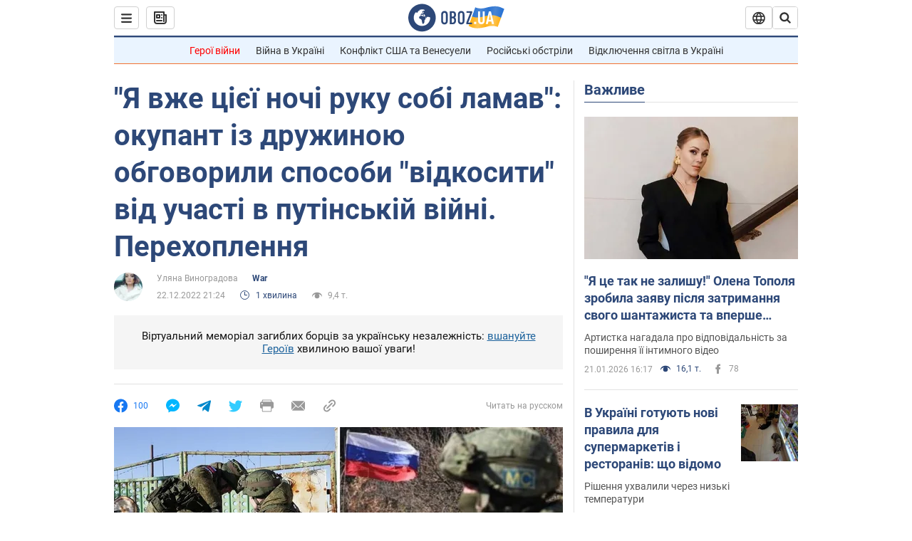

--- FILE ---
content_type: image/svg+xml
request_url: https://cdn.obozrevatel.com/core/img/icons/common/search-grey-dark.svg
body_size: -107
content:
<svg width="30" height="30" viewBox="-2 -2 28 28" xmlns="http://www.w3.org/2000/svg">
	<path fill="#333"
		d="M16.6,10.2a6.2,6.2,0,0,0-1.9-4.6,6,6,0,0,0-4.5-1.9A6,6,0,0,0,5.6,5.6a6.2,6.2,0,0,0-1.9,4.6,6.1,6.1,0,0,0,1.9,4.5,5.7,5.7,0,0,0,4.6,1.9,6.4,6.4,0,0,0,4.5-1.9A5.8,5.8,0,0,0,16.6,10.2Zm7.4,12a1.8,1.8,0,0,1-.6,1.3,1.9,1.9,0,0,1-1.3.5,2.1,2.1,0,0,1-1.3-.5l-4.9-5a9.7,9.7,0,0,1-5.7,1.8,11,11,0,0,1-4-.8A9.1,9.1,0,0,1,3,17.3,12.1,12.1,0,0,1,.8,14.1,8.5,8.5,0,0,1,0,10.2a10.6,10.6,0,0,1,.8-4A8.7,8.7,0,0,1,3,3,8.7,8.7,0,0,1,6.2.8a10.2,10.2,0,0,1,4-.8,8.5,8.5,0,0,1,3.9.8A12.1,12.1,0,0,1,17.3,3a8,8,0,0,1,2.2,3.2,11,11,0,0,1,.8,4,9.7,9.7,0,0,1-1.8,5.7l5,5a1.9,1.9,0,0,1,.5,1.3Z"
		/>
</svg>


--- FILE ---
content_type: application/x-javascript; charset=utf-8
request_url: https://servicer.idealmedia.io/1418748/1?nocmp=1&sessionId=697135f0-0b8cb&sessionPage=1&sessionNumberWeek=1&sessionNumber=1&scale_metric_1=64.00&scale_metric_2=256.00&scale_metric_3=100.00&cbuster=1769027056472948517222&pvid=e5e67b46-7889-429e-8c88-b31bd9062fd4&implVersion=11&lct=1763555100&mp4=1&ap=1&consentStrLen=0&wlid=6a2eccc7-3b51-4414-86f6-4355956c3556&uniqId=0e0e8&niet=4g&nisd=false&evt=%5B%7B%22event%22%3A1%2C%22methods%22%3A%5B1%2C2%5D%7D%2C%7B%22event%22%3A2%2C%22methods%22%3A%5B1%2C2%5D%7D%5D&pv=5&jsv=es6&dpr=1&hashCommit=cbd500eb&apt=2022-12-22T21%3A24%3A00&tfre=4290&w=0&h=1&tl=150&tlp=1&sz=0x1&szp=1&szl=1&cxurl=https%3A%2F%2Fwar.obozrevatel.com%2Fukr%2Fya-vzhe-tsiei-nochi-ruku-sobi-lamav-okupant-z-druzhinoyu-obgovorili-sposobi-vidkositi-vid-uchasti-v-putinskij-vijni-perehoplennya.htm&ref=&lu=https%3A%2F%2Fwar.obozrevatel.com%2Fukr%2Fya-vzhe-tsiei-nochi-ruku-sobi-lamav-okupant-z-druzhinoyu-obgovorili-sposobi-vidkositi-vid-uchasti-v-putinskij-vijni-perehoplennya.htm
body_size: 907
content:
var _mgq=_mgq||[];
_mgq.push(["IdealmediaLoadGoods1418748_0e0e8",[
["champion.com.ua","11963754","1","Сабо назвав майбутню зірку київського Динамо","Екстренер Динамо та збірної України Йожеф Сабо вважає, що нападник \"біло-синіх\" Матвій Пономаренко зможе закріпитися в основному складі команди та має гарне майбутнє","0","","","","HyacMIohSqMUj_I6pDRNIP0sr4uE_F5TiZarqVLufitKLdfngGlto9qxGjRgYmxhJP9NESf5a0MfIieRFDqB_Kldt0JdlZKDYLbkLtP-Q-XL2ZRpaxuBiJyTl_LsOmHd",{"i":"https://s-img.idealmedia.io/n/11963754/45x45/423x0x1075x1075/aHR0cDovL2ltZ2hvc3RzLmNvbS90LzY4NzA0MS80OGQ1ODNmOWFmY2EyMGFlOThmM2FmYTM1MDA2ODIyYy5qcGVn.webp?v=1769027056-Cxmg3jgjDxOW0hOIJQg-5UMeFwzCsrf3zzAAIt8r6aY","l":"https://clck.idealmedia.io/pnews/11963754/i/1298901/pp/1/1?h=HyacMIohSqMUj_I6pDRNIP0sr4uE_F5TiZarqVLufitKLdfngGlto9qxGjRgYmxhJP9NESf5a0MfIieRFDqB_Kldt0JdlZKDYLbkLtP-Q-XL2ZRpaxuBiJyTl_LsOmHd&utm_campaign=obozrevatel.com&utm_source=obozrevatel.com&utm_medium=referral&rid=288cf0f8-f707-11f0-af86-d404e6f98490&tt=Direct&att=3&afrd=296&iv=11&ct=1&gdprApplies=0&muid=q0lgimhphVoc&st=-300&mp4=1&h2=RGCnD2pppFaSHdacZpvmnsy2GX6xlGXVu7txikoXAu_3Uq9CZQIGhHBl6Galy7GAUxS4U-sB8WxEelr10UWU-Q**","adc":[],"sdl":0,"dl":"","category":"Спорт","dbbr":0,"bbrt":0,"type":"e","media-type":"static","clicktrackers":[],"cta":"Читати далі","cdt":"","tri":"288d054f-f707-11f0-af86-d404e6f98490","crid":"11963754"}],],
{"awc":{},"dt":"desktop","ts":"","tt":"Direct","isBot":1,"h2":"RGCnD2pppFaSHdacZpvmnsy2GX6xlGXVu7txikoXAu_3Uq9CZQIGhHBl6Galy7GAUxS4U-sB8WxEelr10UWU-Q**","ats":0,"rid":"288cf0f8-f707-11f0-af86-d404e6f98490","pvid":"e5e67b46-7889-429e-8c88-b31bd9062fd4","iv":11,"brid":32,"muidn":"q0lgimhphVoc","dnt":2,"cv":2,"afrd":296,"consent":true,"adv_src_id":39175}]);
_mgqp();
